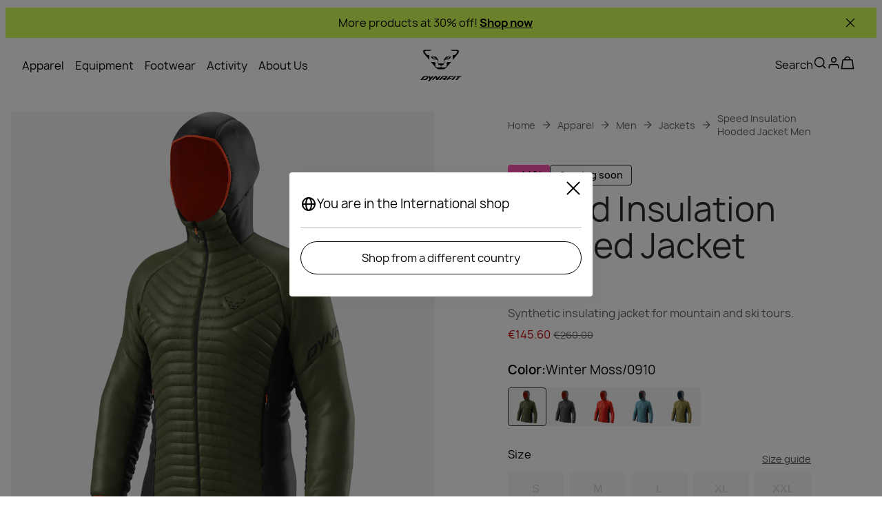

--- FILE ---
content_type: text/css; charset=utf-8
request_url: https://www.dynafit.com/_nuxt/UiAccordion.BGz_erL1.css
body_size: 196
content:
.ui-accordion-item[data-v-4fdf6b9f]{position:relative}.ui-accordion-item__header[data-v-4fdf6b9f]{align-items:center;cursor:pointer;display:flex;gap:12px;justify-content:space-between;padding:20px 0}.ui-accordion-item__header .details[data-v-4fdf6b9f]{align-items:center;display:flex;gap:12px;justify-content:center}.ui-accordion-item__header .ui-icon[data-v-4fdf6b9f]{height:24px;width:24px}.top[data-v-4fdf6b9f]{border-top:2px solid rgb(var(--rgb-ui-separator),.4)}.bottom[data-v-4fdf6b9f]{border-bottom:2px solid rgb(var(--rgb-ui-separator),.4)}.none[data-v-4fdf6b9f]{border:unset}.top-bottom[data-v-4fdf6b9f]{border-bottom:2px solid rgb(var(--rgb-ui-separator),.4)}.top-bottom[data-v-4fdf6b9f]:first-of-type{border-top:2px solid rgb(var(--rgb-ui-separator),.4)}.accordion-enter-active[data-v-4fdf6b9f],.accordion-leave-active[data-v-4fdf6b9f]{overflow:hidden;transition:height .3s ease,opacity .3s ease;will-change:height,opacity}.accordion-enter-from[data-v-4fdf6b9f],.accordion-leave-to[data-v-4fdf6b9f]{height:0!important;opacity:0}.large .ui-icon[data-v-4fdf6b9f]{height:32px;width:32px}@media (min-width:1024px){.large .ui-icon[data-v-4fdf6b9f]{height:40px;width:40px}}.large .ui-accordion-item__content[data-v-4fdf6b9f]{cursor:default;padding-bottom:20px}.filter[data-v-4fdf6b9f]{margin-bottom:8px;padding:16px}.ui-accordion-item__header[data-v-4fdf6b9f]{font-size:1.75rem;font-style:normal;font-weight:500;line-height:125%}@media (min-width:1024px){.ui-accordion-item__header[data-v-4fdf6b9f]{font-size:2.25rem;font-size:1.75rem;font-style:normal;font-weight:500;line-height:125%;padding-block:40px}}@media (min-width:1024px) and (min-width:1024px){.ui-accordion-item__header[data-v-4fdf6b9f]{font-size:2.25rem}}.ui-accordion-item__header h2[data-v-4fdf6b9f]{font-size:1.75rem;font-style:normal;font-weight:500;line-height:125%}@media (min-width:1024px){.ui-accordion-item__header h2[data-v-4fdf6b9f]{font-size:2.25rem}}.ui-accordion-item .ui-accordion-item__content[data-v-4fdf6b9f]{font-size:1.125rem;font-style:normal;font-weight:400;line-height:150%;padding-bottom:20px}@media (min-width:1024px){.ui-accordion-item .ui-accordion-item__content[data-v-4fdf6b9f]{padding-bottom:30px}}.ui-accordion-item .ui-accordion-item__content[data-v-4fdf6b9f] a{color:inherit}@media (min-width:1024px){.large .ui-accordion-item__content[data-v-4fdf6b9f]{padding-bottom:40px}}.filter[data-v-4fdf6b9f]{background-color:var(--brand-off-white);border:none;padding:0 20px}.filter .ui-accordion-item__header[data-v-4fdf6b9f]{font-size:1rem;font-style:normal;font-weight:800;line-height:125%}.ui-accordion[data-v-efa6f293]{list-style:none;margin:0;overflow:auto;padding:0}


--- FILE ---
content_type: text/javascript; charset=utf-8
request_url: https://www.dynafit.com/_nuxt/DQt5dTdW.js
body_size: 222
content:
import{d as u,p as C,B as V,D as p,c as o,e as v,f as s,o as t,F as y,q as f,b as _,E as g,a as H,s as I,ay as w,y as i,I as L,H as R,x as D,A as E}from"./BDPHG4EU.js";const F={key:0,class:"ui-breadcrumbs"},T={key:0},U={key:1},q=u({__name:"UiBreadcrumbs",props:{breadcrumbs:{},withRoot:{type:Boolean,default:!0}},setup(x){const{getHref:r}=C(),B=V(),d=x,h=p(()=>d.breadcrumbs.map(n=>({...n,path:r(n.path)}))),a=p(()=>d.withRoot?[{path:r("/"),label:"Home"}].concat(h.value):h.value),N=p(()=>a.value.length===1?a.value:[a.value.at(-2)]);return(n,z)=>{var k;const c=L;return(k=s(a))!=null&&k.length?(t(),o("div",F,[s(B).isLessThan("desktop")?(t(),o("div",T,[(t(!0),o(y,null,f(s(N),e=>(t(),_(c,{key:e==null?void 0:e.path,to:e==null?void 0:e.path,class:"crumb"},{default:g(()=>[H(w,{class:"arrow",name:"arrow-left"}),I("span",null,i(e==null?void 0:e.label),1)]),_:2},1032,["to"]))),128))])):(t(!0),o(y,{key:1},f(s(a),(e,l)=>(t(),o("div",{key:e==null?void 0:e.path,class:R(["crumb",{"crumb--active":l===s(a).length-1}])},[l!==s(a).length-1?(t(),_(c,{key:0,to:e==null?void 0:e.path},{default:g(()=>[D(i(e==null?void 0:e.label),1)]),_:2},1032,["to"])):(t(),o("span",U,i(e==null?void 0:e.label),1)),l!==s(a).length-1?(t(),_(w,{key:2,class:"arrow",name:"arrow-right"})):v("",!0)],2))),128))])):v("",!0)}}}),S=E(q,[["__scopeId","data-v-b6666d51"]]);export{S as _};


--- FILE ---
content_type: text/javascript; charset=utf-8
request_url: https://www.dynafit.com/_nuxt/afz2v_kF.js
body_size: 1897
content:
const __vite__mapDeps=(i,m=__vite__mapDeps,d=(m.f||(m.f=["./B8eUNUDG.js","./CZGmSFw-.js","./DQt5dTdW.js","./BDPHG4EU.js","./entry.C9lwQxjF.css","./UiBreadcrumbs.CkehPY2e.css","./C3PVz929.js","./UiAvatar.Zad0H596.css","./BMDRLZE0.js","./UiTableOfContentsMobile.AvqKM6Hp.css","./CCjyoTS5.js","./UiSeparator.Yi2OCf39.css","./BWrw97Qy.js","./Ckvv5hIZ.js","./CDPOkmFT.js","./RBShaLXn.js","./BetaTalkPost.CHXuGCpV.css","./B_i6vAmm.js","./euJ8S6oi.js","./D3WAkfO6.js","./UiHeading.DIvvtbxk.css","./Bndzf2Z-.js","./UiYouTubeVideoPlayer.DT0Iix0z.css","./BPmCzZEP.js","./CJZgMkVS.js","./UiFallbackTile.tsJPt_al.css","./UiVideoPlayer.B5f8X8Oh.css","./CEZOfVJt.js","./CQiWWDGW.js","./DMMhH6gI.js","./BOqzsfvP.js","./UiLink.B5Lo8xxJ.css","./BAo3eTJI.js","./UiShowMoreButton.DdNIaQTe.css","./UiProductSubtitle.CMRHTBNl.css","./CdI4DB8_.js","./CSDzHPnQ.js","./UiSkeleton.C7ZdKK4v.css","./UiBadges.yWqFFCZJ.css","./WvNVQLzG.js","./UiPrice.DDjohdvZ.css","./UiProductItemAlgolia.B-syLJPn.css","./CkVtisz2.js","./aWnRg5wH.js","./UiSwiperNavigationBullets.HHU63dFX.css","./C5MSPrs-.js","./ProductSlider.Fs_oUCEJ.css","./BlogPost.DEH6tvoq.css","./CyfjwZ76.js","./tE9XzvsM.js","./UiPageDescription.B3wbA_YA.css","./Cke9h8F_.js","./B2edG6QD.js","./UiInputError.CFCtjZCG.css","./UiDropdown.c__GpCeX.css","./Dzn-O7G5.js","./UiCheckbox.DXJmbIr4.css","./CYE1xVEE.js","./UiRadioInput.ppONSlEZ.css","./WdNAs5AU.js","./Di4XZfEK.js","./UiAccordion.BGz_erL1.css","./U2rUnhdH.js","./BfjPFpHo.js","./BBbpuV5s.js","./UiActionTile.Cy8kSVuZ.css","./BfZyxnlA.js","./D00vrHGi.js","./UiLoader.DaT8RJih.css","./ChhR_cmo.js","./BtAcx9jJ.js","./DbAlh2rn.js","./UiFAQSection.B5woC4ck.css","./dvF_6NRU.js","./UiDraggableScroll.CGvMYMJu.css","./ViewsCategory.DUHPVt14.css","./n7nITgZ8.js","./C6ANboiH.js","./CZ4VlF0m.js","./ViewsInformationalPage.BEj3ixm2.css","./DHTQ6lz3.js","./BDGn-zOx.js","./UiWaveSlider.1fbqCSlj.css","./ViewsLaMuntBrandPage.D05K-y7A.css","./uo2MY2J0.js","./Ch4cS7nB.js","./MagazineArticle.BCb0dDD9.css","./D_f5tqqC.js","./BvJDUB0e.js","./OM3Jifur.js","./UiOverlay.DFIOjFTm.css","./UiModal.FuwiNM8-.css","./RR1j40C2.js","./UiList.BBafuBEg.css","./CzPeDw0_.js","./PHIMsQMs.js","./Cp6G2WgQ.js","./Blq31hGz.js","./jBeQFz3s.js","./ViewsProduct.DNaAISpv.css"])))=>i.map(i=>d[i]);
import{d as w,D as v,b as P,o as p,O as f,f as _,P as E,Q as T,R as m,S as R,T as n,V as g,W as A,X as C,Y as D,u as I,p as h,n as L,j as O,c as x,e as B,A as $}from"./BDPHG4EU.js";import{S as z}from"./DeD0Ed1E.js";var u=(t=>(t.TemporaryRedirect="Temporary redirect",t.PermanentRedirect="Permanent redirect",t.PermanentlyDeleted="Permanently deleted",t))(u||{});const S=w({__name:"DynamicView",props:{recognizedPageType:{},data:{}},setup(t){const i={[m.PRODUCT]:"ViewsProduct",[m.CATEGORY]:"ViewsCategory",[m.INFO_PAGE]:"ViewsInformationalPage",[m.MAGAZINE_ARTICLE]:"ViewsMagazineArticle",[m.BLOG_POST]:"ViewsBlogPost"}[t.recognizedPageType],c=Object.assign({"../core-layer/components/Views/ViewsBetaTalkPost.vue":()=>n(()=>import("./B8eUNUDG.js"),__vite__mapDeps([0,1,2,3,4,5,6,7,8,9,10,11,12,13,14,15,16]),import.meta.url),"../core-layer/components/Views/ViewsBlogPost.vue":()=>n(()=>import("./B_i6vAmm.js"),__vite__mapDeps([17,18,2,3,4,5,6,7,19,20,13,8,9,21,22,23,24,25,26,12,27,28,29,30,31,32,33,34,35,36,37,38,39,40,41,42,43,44,45,46,14,15,47]),import.meta.url),"../core-layer/components/Views/ViewsCategory.vue":()=>n(()=>import("./CyfjwZ76.js"),__vite__mapDeps([48,2,3,4,5,49,32,33,50,10,11,51,52,53,54,55,56,57,58,59,60,19,20,61,62,43,45,63,28,29,30,31,34,35,36,37,38,39,40,41,64,65,66,67,68,69,70,14,15,71,72,73,74,75]),import.meta.url),"../core-layer/components/Views/ViewsInformationalPage.vue":()=>n(()=>import("./n7nITgZ8.js"),__vite__mapDeps([76,3,4,2,5,77,14,78,79]),import.meta.url),"../core-layer/components/Views/ViewsLaMuntBrandPage.vue":()=>n(()=>import("./DHTQ6lz3.js"),__vite__mapDeps([80,2,3,4,5,19,20,42,43,44,81,82,49,32,33,50,27,24,25,28,29,30,31,34,35,36,37,38,39,40,41,45,46,14,15,83]),import.meta.url),"../core-layer/components/Views/ViewsMagazineArticle.vue":()=>n(()=>import("./uo2MY2J0.js"),__vite__mapDeps([84,85,2,3,4,5,6,7,21,22,23,24,25,19,20,26,81,82,13,14,15,86]),import.meta.url),"../core-layer/components/Views/ViewsProduct.vue":()=>n(()=>import("./D_f5tqqC.js"),__vite__mapDeps([87,2,3,4,5,35,36,37,38,19,20,29,30,31,32,33,34,39,40,42,43,44,23,24,25,26,88,10,11,89,67,68,90,91,49,50,92,93,59,60,61,78,62,94,63,95,96,97,15,14,98,99]),import.meta.url)}),a=v(()=>{const r=c[`../core-layer/components/Views/${i}.vue`];return r?R(r):null});return(r,e)=>(p(),P(f(_(a)),E(T(r.data)),null,16))}});function y(t){switch(t){case u.PermanentRedirect:return 301;case u.TemporaryRedirect:return 302;case u.PermanentlyDeleted:return 410}}const k=(t,s,i,c)=>{if(t.redirectType===u.PermanentlyDeleted)throw g({statusCode:y(t.redirectType),statusMessage:"Permanently moved"});const a=z[c],r=new RegExp(`${a}`);let e=A(t,s);if(e)r.test(e)?e=s.toLowerCase()==="en-eu"?`/${e}`:`/${s.toLowerCase()}/${e}`:e=e.startsWith("/")?i(`${e}`):i(`/${e}`);else return;const o=e==null?void 0:e.startsWith("http");C(e,{external:o,redirectCode:y(t.redirectType)})},N={class:"dynamic-page"},G=w({__name:"[...slug]",setup(t){var d,l;D(()=>{a.$requestData=null});const{locale:s}=I(),{localePath:i}=h(),{brand:c}=L(),a=O(),r=a.$requestData;if(!r&&!a.isHydrating)throw g({statusCode:404,fatal:!0});const e=r==null?void 0:r.view,o=r==null?void 0:r.payload;return(d=o==null?void 0:o.content)!=null&&d.redirect&&k((l=o==null?void 0:o.content)==null?void 0:l.redirect,s.value,i,c),(M,b)=>{const V=S;return p(),x("div",N,[_(e)?(p(),P(V,{key:0,"recognized-page-type":_(e),data:_(o)},null,8,["recognized-page-type","data"])):B("",!0)])}}}),Y=$(G,[["__scopeId","data-v-25dc8192"]]);export{Y as default};
